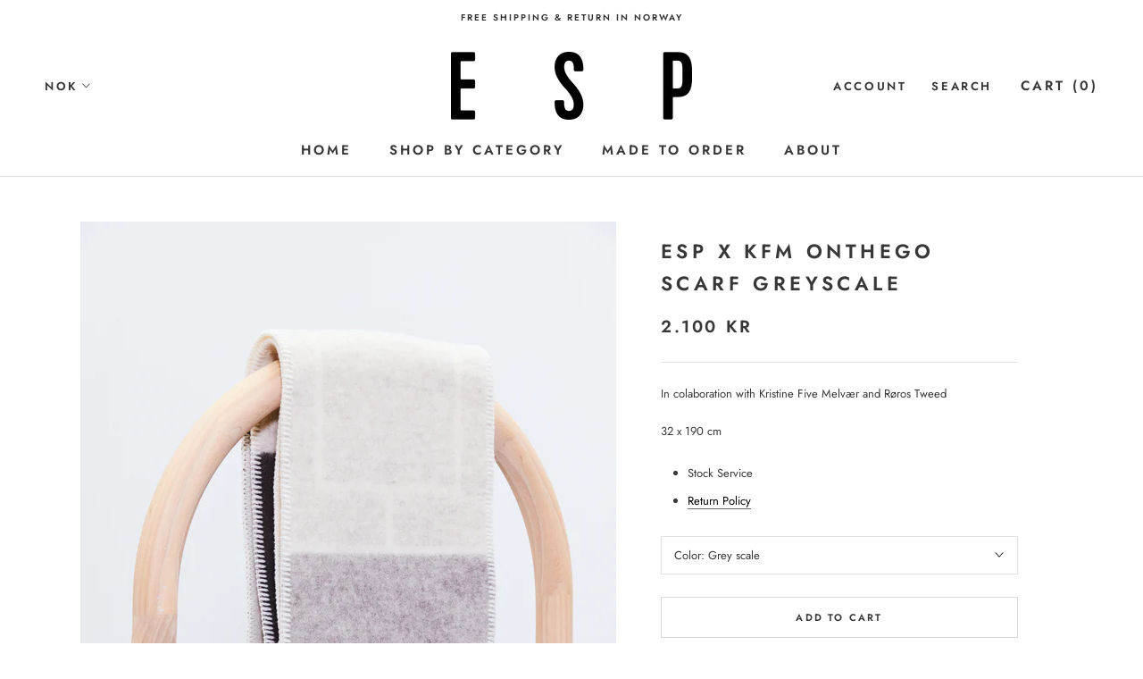

--- FILE ---
content_type: text/javascript
request_url: https://esp-oslo.no/cdn/shop/t/2/assets/custom.js?v=8814717088703906631553983928
body_size: -542
content:
//# sourceMappingURL=/cdn/shop/t/2/assets/custom.js.map?v=8814717088703906631553983928


--- FILE ---
content_type: image/svg+xml
request_url: https://esp-oslo.no/cdn/shop/t/2/assets/cursor-zoom-in.svg?v=161286824435373864631707752484
body_size: -756
content:
<svg width="35" height="35" viewBox="0 0 35 35" xmlns="http://www.w3.org/2000/svg">
  <g fill="none" fill-rule="nonzero">
    <circle fill="#ffffff" cx="17.5" cy="17.5" r="17.5"/>
    <path fill="#373737" d="M24 18h-6v6h-1v-6h-6v-1h6v-6h1v6h6"/>
  </g>
</svg>